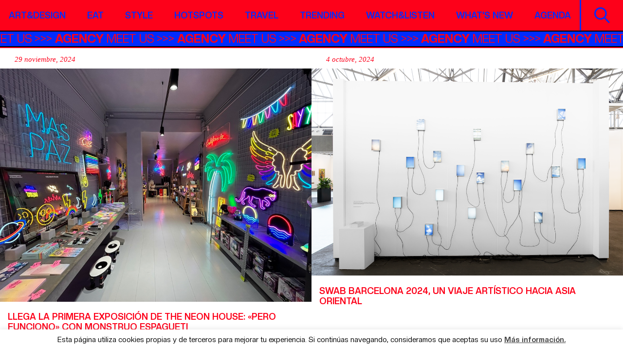

--- FILE ---
content_type: text/html; charset=UTF-8
request_url: https://good2b.es/categoria/exposiciones-en-barcelona/
body_size: 11793
content:
<!DOCTYPE html>
<html lang="es">
<head>
    <meta charset="UTF-8">
    <meta name="viewport" content="width=device-width, initial-scale=1">
    <meta http-equiv="X-UA-Compatible" content="IE=edge">
    <meta name='robots' content='index, follow, max-image-preview:large, max-snippet:-1, max-video-preview:-1' />
	<style>img:is([sizes="auto" i], [sizes^="auto," i]) { contain-intrinsic-size: 3000px 1500px }</style>
	
	<!-- This site is optimized with the Yoast SEO plugin v26.8 - https://yoast.com/product/yoast-seo-wordpress/ -->
	<title>Exposiciones - Good2b lifestyle Barcelona &amp; Madrid</title>
	<link rel="canonical" href="https://good2b.es/categoria/exposiciones-en-barcelona/" />
	<link rel="next" href="https://good2b.es/categoria/exposiciones-en-barcelona/page/2/" />
	<meta property="og:locale" content="es_ES" />
	<meta property="og:type" content="article" />
	<meta property="og:title" content="Exposiciones - Good2b lifestyle Barcelona &amp; Madrid" />
	<meta property="og:url" content="https://good2b.es/categoria/exposiciones-en-barcelona/" />
	<meta property="og:site_name" content="Good2b lifestyle Barcelona &amp; Madrid" />
	<script type="application/ld+json" class="yoast-schema-graph">{"@context":"https://schema.org","@graph":[{"@type":"CollectionPage","@id":"https://good2b.es/categoria/exposiciones-en-barcelona/","url":"https://good2b.es/categoria/exposiciones-en-barcelona/","name":"Exposiciones - Good2b lifestyle Barcelona &amp; Madrid","isPartOf":{"@id":"https://good2b.es/#website"},"primaryImageOfPage":{"@id":"https://good2b.es/categoria/exposiciones-en-barcelona/#primaryimage"},"image":{"@id":"https://good2b.es/categoria/exposiciones-en-barcelona/#primaryimage"},"thumbnailUrl":"https://good2b.es/wp-content/uploads/2024/11/neonhouse1.jpeg","breadcrumb":{"@id":"https://good2b.es/categoria/exposiciones-en-barcelona/#breadcrumb"},"inLanguage":"es"},{"@type":"ImageObject","inLanguage":"es","@id":"https://good2b.es/categoria/exposiciones-en-barcelona/#primaryimage","url":"https://good2b.es/wp-content/uploads/2024/11/neonhouse1.jpeg","contentUrl":"https://good2b.es/wp-content/uploads/2024/11/neonhouse1.jpeg","width":1000,"height":750},{"@type":"BreadcrumbList","@id":"https://good2b.es/categoria/exposiciones-en-barcelona/#breadcrumb","itemListElement":[{"@type":"ListItem","position":1,"name":"Eventos en Barcelona","item":"https://good2b.es/categoria/eventos-en-barcelona/"},{"@type":"ListItem","position":2,"name":"Exposiciones"}]},{"@type":"WebSite","@id":"https://good2b.es/#website","url":"https://good2b.es/","name":"Good2b lifestyle Barcelona &amp; Madrid","description":"A journal about contemporary culture","potentialAction":[{"@type":"SearchAction","target":{"@type":"EntryPoint","urlTemplate":"https://good2b.es/?s={search_term_string}"},"query-input":{"@type":"PropertyValueSpecification","valueRequired":true,"valueName":"search_term_string"}}],"inLanguage":"es"}]}</script>
	<!-- / Yoast SEO plugin. -->


<link rel='dns-prefetch' href='//widgetlogic.org' />
<link rel='dns-prefetch' href='//cdnjs.cloudflare.com' />
<link rel='dns-prefetch' href='//www.googletagmanager.com' />
<script type="text/javascript" id="wpp-js" src="https://good2b.es/wp-content/plugins/wordpress-popular-posts/assets/js/wpp.min.js?ver=7.3.6" data-sampling="0" data-sampling-rate="100" data-api-url="https://good2b.es/wp-json/wordpress-popular-posts" data-post-id="0" data-token="003c437415" data-lang="0" data-debug="0"></script>
<link rel="alternate" type="application/rss+xml" title="Good2b lifestyle Barcelona &amp; Madrid &raquo; Exposiciones Categoría Feed" href="https://good2b.es/categoria/exposiciones-en-barcelona/feed/" />
<link rel='stylesheet' id='sbi_styles-css' href='https://good2b.es/wp-content/plugins/instagram-feed/css/sbi-styles.min.css?ver=6.10.0' type='text/css' media='all' />
<link rel='stylesheet' id='wp-block-library-css' href='https://good2b.es/wp-includes/css/dist/block-library/style.min.css?ver=6.8.3' type='text/css' media='all' />
<style id='classic-theme-styles-inline-css' type='text/css'>
/*! This file is auto-generated */
.wp-block-button__link{color:#fff;background-color:#32373c;border-radius:9999px;box-shadow:none;text-decoration:none;padding:calc(.667em + 2px) calc(1.333em + 2px);font-size:1.125em}.wp-block-file__button{background:#32373c;color:#fff;text-decoration:none}
</style>
<link rel='stylesheet' id='block-widget-css' href='https://good2b.es/wp-content/plugins/widget-logic/block_widget/css/widget.css?ver=1768266644' type='text/css' media='all' />
<style id='global-styles-inline-css' type='text/css'>
:root{--wp--preset--aspect-ratio--square: 1;--wp--preset--aspect-ratio--4-3: 4/3;--wp--preset--aspect-ratio--3-4: 3/4;--wp--preset--aspect-ratio--3-2: 3/2;--wp--preset--aspect-ratio--2-3: 2/3;--wp--preset--aspect-ratio--16-9: 16/9;--wp--preset--aspect-ratio--9-16: 9/16;--wp--preset--color--black: #000000;--wp--preset--color--cyan-bluish-gray: #abb8c3;--wp--preset--color--white: #ffffff;--wp--preset--color--pale-pink: #f78da7;--wp--preset--color--vivid-red: #cf2e2e;--wp--preset--color--luminous-vivid-orange: #ff6900;--wp--preset--color--luminous-vivid-amber: #fcb900;--wp--preset--color--light-green-cyan: #7bdcb5;--wp--preset--color--vivid-green-cyan: #00d084;--wp--preset--color--pale-cyan-blue: #8ed1fc;--wp--preset--color--vivid-cyan-blue: #0693e3;--wp--preset--color--vivid-purple: #9b51e0;--wp--preset--gradient--vivid-cyan-blue-to-vivid-purple: linear-gradient(135deg,rgba(6,147,227,1) 0%,rgb(155,81,224) 100%);--wp--preset--gradient--light-green-cyan-to-vivid-green-cyan: linear-gradient(135deg,rgb(122,220,180) 0%,rgb(0,208,130) 100%);--wp--preset--gradient--luminous-vivid-amber-to-luminous-vivid-orange: linear-gradient(135deg,rgba(252,185,0,1) 0%,rgba(255,105,0,1) 100%);--wp--preset--gradient--luminous-vivid-orange-to-vivid-red: linear-gradient(135deg,rgba(255,105,0,1) 0%,rgb(207,46,46) 100%);--wp--preset--gradient--very-light-gray-to-cyan-bluish-gray: linear-gradient(135deg,rgb(238,238,238) 0%,rgb(169,184,195) 100%);--wp--preset--gradient--cool-to-warm-spectrum: linear-gradient(135deg,rgb(74,234,220) 0%,rgb(151,120,209) 20%,rgb(207,42,186) 40%,rgb(238,44,130) 60%,rgb(251,105,98) 80%,rgb(254,248,76) 100%);--wp--preset--gradient--blush-light-purple: linear-gradient(135deg,rgb(255,206,236) 0%,rgb(152,150,240) 100%);--wp--preset--gradient--blush-bordeaux: linear-gradient(135deg,rgb(254,205,165) 0%,rgb(254,45,45) 50%,rgb(107,0,62) 100%);--wp--preset--gradient--luminous-dusk: linear-gradient(135deg,rgb(255,203,112) 0%,rgb(199,81,192) 50%,rgb(65,88,208) 100%);--wp--preset--gradient--pale-ocean: linear-gradient(135deg,rgb(255,245,203) 0%,rgb(182,227,212) 50%,rgb(51,167,181) 100%);--wp--preset--gradient--electric-grass: linear-gradient(135deg,rgb(202,248,128) 0%,rgb(113,206,126) 100%);--wp--preset--gradient--midnight: linear-gradient(135deg,rgb(2,3,129) 0%,rgb(40,116,252) 100%);--wp--preset--font-size--small: 13px;--wp--preset--font-size--medium: 20px;--wp--preset--font-size--large: 36px;--wp--preset--font-size--x-large: 42px;--wp--preset--spacing--20: 0.44rem;--wp--preset--spacing--30: 0.67rem;--wp--preset--spacing--40: 1rem;--wp--preset--spacing--50: 1.5rem;--wp--preset--spacing--60: 2.25rem;--wp--preset--spacing--70: 3.38rem;--wp--preset--spacing--80: 5.06rem;--wp--preset--shadow--natural: 6px 6px 9px rgba(0, 0, 0, 0.2);--wp--preset--shadow--deep: 12px 12px 50px rgba(0, 0, 0, 0.4);--wp--preset--shadow--sharp: 6px 6px 0px rgba(0, 0, 0, 0.2);--wp--preset--shadow--outlined: 6px 6px 0px -3px rgba(255, 255, 255, 1), 6px 6px rgba(0, 0, 0, 1);--wp--preset--shadow--crisp: 6px 6px 0px rgba(0, 0, 0, 1);}:where(.is-layout-flex){gap: 0.5em;}:where(.is-layout-grid){gap: 0.5em;}body .is-layout-flex{display: flex;}.is-layout-flex{flex-wrap: wrap;align-items: center;}.is-layout-flex > :is(*, div){margin: 0;}body .is-layout-grid{display: grid;}.is-layout-grid > :is(*, div){margin: 0;}:where(.wp-block-columns.is-layout-flex){gap: 2em;}:where(.wp-block-columns.is-layout-grid){gap: 2em;}:where(.wp-block-post-template.is-layout-flex){gap: 1.25em;}:where(.wp-block-post-template.is-layout-grid){gap: 1.25em;}.has-black-color{color: var(--wp--preset--color--black) !important;}.has-cyan-bluish-gray-color{color: var(--wp--preset--color--cyan-bluish-gray) !important;}.has-white-color{color: var(--wp--preset--color--white) !important;}.has-pale-pink-color{color: var(--wp--preset--color--pale-pink) !important;}.has-vivid-red-color{color: var(--wp--preset--color--vivid-red) !important;}.has-luminous-vivid-orange-color{color: var(--wp--preset--color--luminous-vivid-orange) !important;}.has-luminous-vivid-amber-color{color: var(--wp--preset--color--luminous-vivid-amber) !important;}.has-light-green-cyan-color{color: var(--wp--preset--color--light-green-cyan) !important;}.has-vivid-green-cyan-color{color: var(--wp--preset--color--vivid-green-cyan) !important;}.has-pale-cyan-blue-color{color: var(--wp--preset--color--pale-cyan-blue) !important;}.has-vivid-cyan-blue-color{color: var(--wp--preset--color--vivid-cyan-blue) !important;}.has-vivid-purple-color{color: var(--wp--preset--color--vivid-purple) !important;}.has-black-background-color{background-color: var(--wp--preset--color--black) !important;}.has-cyan-bluish-gray-background-color{background-color: var(--wp--preset--color--cyan-bluish-gray) !important;}.has-white-background-color{background-color: var(--wp--preset--color--white) !important;}.has-pale-pink-background-color{background-color: var(--wp--preset--color--pale-pink) !important;}.has-vivid-red-background-color{background-color: var(--wp--preset--color--vivid-red) !important;}.has-luminous-vivid-orange-background-color{background-color: var(--wp--preset--color--luminous-vivid-orange) !important;}.has-luminous-vivid-amber-background-color{background-color: var(--wp--preset--color--luminous-vivid-amber) !important;}.has-light-green-cyan-background-color{background-color: var(--wp--preset--color--light-green-cyan) !important;}.has-vivid-green-cyan-background-color{background-color: var(--wp--preset--color--vivid-green-cyan) !important;}.has-pale-cyan-blue-background-color{background-color: var(--wp--preset--color--pale-cyan-blue) !important;}.has-vivid-cyan-blue-background-color{background-color: var(--wp--preset--color--vivid-cyan-blue) !important;}.has-vivid-purple-background-color{background-color: var(--wp--preset--color--vivid-purple) !important;}.has-black-border-color{border-color: var(--wp--preset--color--black) !important;}.has-cyan-bluish-gray-border-color{border-color: var(--wp--preset--color--cyan-bluish-gray) !important;}.has-white-border-color{border-color: var(--wp--preset--color--white) !important;}.has-pale-pink-border-color{border-color: var(--wp--preset--color--pale-pink) !important;}.has-vivid-red-border-color{border-color: var(--wp--preset--color--vivid-red) !important;}.has-luminous-vivid-orange-border-color{border-color: var(--wp--preset--color--luminous-vivid-orange) !important;}.has-luminous-vivid-amber-border-color{border-color: var(--wp--preset--color--luminous-vivid-amber) !important;}.has-light-green-cyan-border-color{border-color: var(--wp--preset--color--light-green-cyan) !important;}.has-vivid-green-cyan-border-color{border-color: var(--wp--preset--color--vivid-green-cyan) !important;}.has-pale-cyan-blue-border-color{border-color: var(--wp--preset--color--pale-cyan-blue) !important;}.has-vivid-cyan-blue-border-color{border-color: var(--wp--preset--color--vivid-cyan-blue) !important;}.has-vivid-purple-border-color{border-color: var(--wp--preset--color--vivid-purple) !important;}.has-vivid-cyan-blue-to-vivid-purple-gradient-background{background: var(--wp--preset--gradient--vivid-cyan-blue-to-vivid-purple) !important;}.has-light-green-cyan-to-vivid-green-cyan-gradient-background{background: var(--wp--preset--gradient--light-green-cyan-to-vivid-green-cyan) !important;}.has-luminous-vivid-amber-to-luminous-vivid-orange-gradient-background{background: var(--wp--preset--gradient--luminous-vivid-amber-to-luminous-vivid-orange) !important;}.has-luminous-vivid-orange-to-vivid-red-gradient-background{background: var(--wp--preset--gradient--luminous-vivid-orange-to-vivid-red) !important;}.has-very-light-gray-to-cyan-bluish-gray-gradient-background{background: var(--wp--preset--gradient--very-light-gray-to-cyan-bluish-gray) !important;}.has-cool-to-warm-spectrum-gradient-background{background: var(--wp--preset--gradient--cool-to-warm-spectrum) !important;}.has-blush-light-purple-gradient-background{background: var(--wp--preset--gradient--blush-light-purple) !important;}.has-blush-bordeaux-gradient-background{background: var(--wp--preset--gradient--blush-bordeaux) !important;}.has-luminous-dusk-gradient-background{background: var(--wp--preset--gradient--luminous-dusk) !important;}.has-pale-ocean-gradient-background{background: var(--wp--preset--gradient--pale-ocean) !important;}.has-electric-grass-gradient-background{background: var(--wp--preset--gradient--electric-grass) !important;}.has-midnight-gradient-background{background: var(--wp--preset--gradient--midnight) !important;}.has-small-font-size{font-size: var(--wp--preset--font-size--small) !important;}.has-medium-font-size{font-size: var(--wp--preset--font-size--medium) !important;}.has-large-font-size{font-size: var(--wp--preset--font-size--large) !important;}.has-x-large-font-size{font-size: var(--wp--preset--font-size--x-large) !important;}
:where(.wp-block-post-template.is-layout-flex){gap: 1.25em;}:where(.wp-block-post-template.is-layout-grid){gap: 1.25em;}
:where(.wp-block-columns.is-layout-flex){gap: 2em;}:where(.wp-block-columns.is-layout-grid){gap: 2em;}
:root :where(.wp-block-pullquote){font-size: 1.5em;line-height: 1.6;}
</style>
<link rel='stylesheet' id='contact-form-7-css' href='https://good2b.es/wp-content/plugins/contact-form-7/includes/css/styles.css?ver=6.1.4' type='text/css' media='all' />
<link rel='stylesheet' id='cookie-law-info-css' href='https://good2b.es/wp-content/plugins/cookie-law-info/legacy/public/css/cookie-law-info-public.css?ver=3.3.9.1' type='text/css' media='all' />
<link rel='stylesheet' id='cookie-law-info-gdpr-css' href='https://good2b.es/wp-content/plugins/cookie-law-info/legacy/public/css/cookie-law-info-gdpr.css?ver=3.3.9.1' type='text/css' media='all' />
<link rel='stylesheet' id='ppress-frontend-css' href='https://good2b.es/wp-content/plugins/wp-user-avatar/assets/css/frontend.min.css?ver=4.16.8' type='text/css' media='all' />
<link rel='stylesheet' id='ppress-flatpickr-css' href='https://good2b.es/wp-content/plugins/wp-user-avatar/assets/flatpickr/flatpickr.min.css?ver=4.16.8' type='text/css' media='all' />
<link rel='stylesheet' id='ppress-select2-css' href='https://good2b.es/wp-content/plugins/wp-user-avatar/assets/select2/select2.min.css?ver=6.8.3' type='text/css' media='all' />
<link rel='stylesheet' id='style-css' href='https://good2b.es/wp-content/themes/good2b-new/style.css?ver=6.8.3' type='text/css' media='all' />
<link rel='stylesheet' id='styles-css' href='https://good2b.es/wp-content/themes/good2b-new/css/styles.css?ver=6.8.3' type='text/css' media='all' />
<script type="text/javascript" src="https://good2b.es/wp-includes/js/jquery/jquery.min.js?ver=3.7.1" id="jquery-core-js"></script>
<script type="text/javascript" src="https://good2b.es/wp-includes/js/jquery/jquery-migrate.min.js?ver=3.4.1" id="jquery-migrate-js"></script>
<script type="text/javascript" id="cookie-law-info-js-extra">
/* <![CDATA[ */
var Cli_Data = {"nn_cookie_ids":[],"cookielist":[],"non_necessary_cookies":[],"ccpaEnabled":"","ccpaRegionBased":"","ccpaBarEnabled":"","strictlyEnabled":["necessary","obligatoire"],"ccpaType":"gdpr","js_blocking":"","custom_integration":"","triggerDomRefresh":"","secure_cookies":""};
var cli_cookiebar_settings = {"animate_speed_hide":"500","animate_speed_show":"500","background":"#fff","border":"#444","border_on":"","button_1_button_colour":"#000","button_1_button_hover":"#000000","button_1_link_colour":"#fff","button_1_as_button":"1","button_1_new_win":"","button_2_button_colour":"#333","button_2_button_hover":"#292929","button_2_link_colour":"#444","button_2_as_button":"","button_2_hidebar":"","button_3_button_colour":"#000","button_3_button_hover":"#000000","button_3_link_colour":"#fff","button_3_as_button":"1","button_3_new_win":"","button_4_button_colour":"#000","button_4_button_hover":"#000000","button_4_link_colour":"#62a329","button_4_as_button":"","button_7_button_colour":"#61a229","button_7_button_hover":"#4e8221","button_7_link_colour":"#fff","button_7_as_button":"1","button_7_new_win":"","font_family":"inherit","header_fix":"","notify_animate_hide":"1","notify_animate_show":"1","notify_div_id":"#cookie-law-info-bar","notify_position_horizontal":"right","notify_position_vertical":"bottom","scroll_close":"","scroll_close_reload":"","accept_close_reload":"","reject_close_reload":"","showagain_tab":"","showagain_background":"#fff","showagain_border":"#000","showagain_div_id":"#cookie-law-info-again","showagain_x_position":"100px","text":"#000","show_once_yn":"1","show_once":"15000","logging_on":"","as_popup":"","popup_overlay":"1","bar_heading_text":"","cookie_bar_as":"banner","popup_showagain_position":"bottom-right","widget_position":"left"};
var log_object = {"ajax_url":"https:\/\/good2b.es\/wp-admin\/admin-ajax.php"};
/* ]]> */
</script>
<script type="text/javascript" src="https://good2b.es/wp-content/plugins/cookie-law-info/legacy/public/js/cookie-law-info-public.js?ver=3.3.9.1" id="cookie-law-info-js"></script>
<script type="text/javascript" src="https://good2b.es/wp-content/plugins/wp-user-avatar/assets/flatpickr/flatpickr.min.js?ver=4.16.8" id="ppress-flatpickr-js"></script>
<script type="text/javascript" src="https://good2b.es/wp-content/plugins/wp-user-avatar/assets/select2/select2.min.js?ver=4.16.8" id="ppress-select2-js"></script>
<!--[if lt IE 9]>
<script type="text/javascript" src="https://cdnjs.cloudflare.com/ajax/libs/html5shiv/r29/html5.min.js?ver=6.8.3" id="iceers-html5-js"></script>
<![endif]-->

<!-- Fragmento de código de la etiqueta de Google (gtag.js) añadida por Site Kit -->
<!-- Fragmento de código de Google Analytics añadido por Site Kit -->
<script type="text/javascript" src="https://www.googletagmanager.com/gtag/js?id=GT-T9KPLVGR" id="google_gtagjs-js" async></script>
<script type="text/javascript" id="google_gtagjs-js-after">
/* <![CDATA[ */
window.dataLayer = window.dataLayer || [];function gtag(){dataLayer.push(arguments);}
gtag("set","linker",{"domains":["good2b.es"]});
gtag("js", new Date());
gtag("set", "developer_id.dZTNiMT", true);
gtag("config", "GT-T9KPLVGR");
 window._googlesitekit = window._googlesitekit || {}; window._googlesitekit.throttledEvents = []; window._googlesitekit.gtagEvent = (name, data) => { var key = JSON.stringify( { name, data } ); if ( !! window._googlesitekit.throttledEvents[ key ] ) { return; } window._googlesitekit.throttledEvents[ key ] = true; setTimeout( () => { delete window._googlesitekit.throttledEvents[ key ]; }, 5 ); gtag( "event", name, { ...data, event_source: "site-kit" } ); }; 
/* ]]> */
</script>
<link rel="https://api.w.org/" href="https://good2b.es/wp-json/" /><link rel="EditURI" type="application/rsd+xml" title="RSD" href="https://good2b.es/xmlrpc.php?rsd" />

<!-- This site is using AdRotate v5.17.1 to display their advertisements - https://ajdg.solutions/ -->
<!-- AdRotate CSS -->
<style type="text/css" media="screen">
	.g { margin:0px; padding:0px; overflow:hidden; line-height:1; zoom:1; }
	.g img { height:auto; }
	.g-col { position:relative; float:left; }
	.g-col:first-child { margin-left: 0; }
	.g-col:last-child { margin-right: 0; }
	@media only screen and (max-width: 480px) {
		.g-col, .g-dyn, .g-single { width:100%; margin-left:0; margin-right:0; }
	}
</style>
<!-- /AdRotate CSS -->

<meta name="generator" content="Site Kit by Google 1.170.0" />            <style id="wpp-loading-animation-styles">@-webkit-keyframes bgslide{from{background-position-x:0}to{background-position-x:-200%}}@keyframes bgslide{from{background-position-x:0}to{background-position-x:-200%}}.wpp-widget-block-placeholder,.wpp-shortcode-placeholder{margin:0 auto;width:60px;height:3px;background:#dd3737;background:linear-gradient(90deg,#dd3737 0%,#571313 10%,#dd3737 100%);background-size:200% auto;border-radius:3px;-webkit-animation:bgslide 1s infinite linear;animation:bgslide 1s infinite linear}</style>
            <meta name="google-site-verification" content="xedLDlNqqdgxhiAdLGs18Xd07ZWSN-j4P1ICWegK-hQ"><link rel="icon" href="https://good2b.es/wp-content/uploads/2025/09/cropped-favicon-32x32.jpeg" sizes="32x32" />
<link rel="icon" href="https://good2b.es/wp-content/uploads/2025/09/cropped-favicon-192x192.jpeg" sizes="192x192" />
<link rel="apple-touch-icon" href="https://good2b.es/wp-content/uploads/2025/09/cropped-favicon-180x180.jpeg" />
<meta name="msapplication-TileImage" content="https://good2b.es/wp-content/uploads/2025/09/cropped-favicon-270x270.jpeg" />
		<style type="text/css" id="wp-custom-css">
			.visual-intro .logo-big img {
	width: 800px;
	max-width: 100%;
}

.social li a img, .social li a svg {
	width: 3rem;
}		</style>
		</head>
<body class="archive tax-categoria term-exposiciones-en-barcelona term-1810 wp-theme-good2b-new">
    <div class="wrapper">
                    <!-- Error, ¡el anuncio no está disponible en este momento debido a restricciones de programación/geolocalización! -->                <header id="header">
            <div class="navbar">
                <div class="container-fluid">
                    <nav class="menu">
                        <ul id="menu-main-new" class="main-nav"><li id="menu-item-157971" class="menu-item menu-item-type-post_type menu-item-object-page menu-item-157971"><a href="https://good2b.es/artdesign/">Art&#038;Design</a></li>
<li id="menu-item-157972" class="menu-item menu-item-type-post_type menu-item-object-page menu-item-157972"><a href="https://good2b.es/foodie/">Eat</a></li>
<li id="menu-item-157973" class="menu-item menu-item-type-post_type menu-item-object-page menu-item-157973"><a href="https://good2b.es/fashion/">Style</a></li>
<li id="menu-item-157974" class="menu-item menu-item-type-post_type menu-item-object-page menu-item-157974"><a href="https://good2b.es/hotspots/">Hotspots</a></li>
<li id="menu-item-157975" class="menu-item menu-item-type-post_type menu-item-object-page menu-item-157975"><a href="https://good2b.es/citytrips/">Travel</a></li>
<li id="menu-item-158097" class="menu-item menu-item-type-post_type menu-item-object-page menu-item-158097"><a href="https://good2b.es/trending/">Trending</a></li>
<li id="menu-item-157977" class="menu-item menu-item-type-post_type menu-item-object-page menu-item-157977"><a href="https://good2b.es/watchlisten/">Watch&amp;Listen</a></li>
<li id="menu-item-158098" class="menu-item menu-item-type-post_type menu-item-object-page menu-item-158098"><a href="https://good2b.es/whats-new/">What’s new</a></li>
<li id="menu-item-161037" class="menu-item menu-item-type-post_type menu-item-object-page menu-item-161037"><a href="https://good2b.es/agenda/">Agenda</a></li>
</ul>                    </nav><!-- / menu -->
                    <a href="#" class="open-menu">
                        <span></span>
                        <span></span>
                        <span></span>
                        <span class="visually-hidden">Open Mobile Nav</span>
                    </a>
                    <div class="holder">
                        <a class="btn-search" href="#">
                            <img src="https://good2b.es/wp-content/themes/good2b-new/images/ico-search.svg" alt="image description" class="lazyload svg-html" loading="lazy"><span class="visually-hidden">Search</span>
                        </a>
                    </div>
                </div>
            </div><!-- / navbar -->
                            <div class="marquee-bar marquee3k" data-speed="1" data-reverse="false" data-pausable="true">
                    <ul>
                                                                                    <li><a href="https://agency.good2b.es/" target="_blank"><strong>AGENCY</strong> MEET US</a></li>
                                                                        </ul>
                </div><!-- / marquee-bar -->
                    </header><!-- / header -->
        <div class="search-form">
            <form action="https://good2b.es/" method="get">
                <div class="form-group">
                    <input class="form-control" type="text" placeholder="Buscar" name="s">
                    <input class="visually-hidden" type="submit" value="Search">
                </div>
            </form>
            <a class="search-form-close" href="#">*<span class="visually-hidden">Close</span></a>
        </div><!-- / search-form -->
        <main id="main">

    <div class="post-section">
        <div class="container-fluid">
            <div class="post-boxes row">        
                                    <div class="col-sm-6">
	<figure class="post-box large">
		<header>
													<span class="date">29 noviembre, 2024</span>
		</header>
		<a class="img" href="https://good2b.es/event-post/llega-la-primera-exposicion-de-the-neon-house-pero-funciono-con-monstruo-espagueti/">
							<img src="https://good2b.es/wp-content/uploads/2024/11/neonhouse1.jpeg" alt="Llega la primera exposición de The Neon House: «PERO FUNCIONO» con Monstruo Espagueti" class="lazyload" loading="lazy">
						
		</a>
		<figcaption>
			<h3><a href="https://good2b.es/event-post/llega-la-primera-exposicion-de-the-neon-house-pero-funciono-con-monstruo-espagueti/">Llega la primera exposición de The Neon House: «PERO FUNCIONO» con Monstruo Espagueti</a></h3>
		</figcaption>
	</figure><!-- / post-box -->
</div>                                    <div class="col-sm-6">
	<figure class="post-box large">
		<header>
													<span class="date">4 octubre, 2024</span>
		</header>
		<a class="img" href="https://good2b.es/event-post/swab-barcelona-2024-un-viaje-artistico-hacia-asia-oriental/">
							<img src="https://good2b.es/wp-content/uploads/2024/10/seed-post-modern-collection-sanderwassink-underonesky-05937-web.png" alt="SWAB Barcelona 2024, un viaje artístico hacia Asia Oriental" class="lazyload" loading="lazy">
						
		</a>
		<figcaption>
			<h3><a href="https://good2b.es/event-post/swab-barcelona-2024-un-viaje-artistico-hacia-asia-oriental/">SWAB Barcelona 2024, un viaje artístico hacia Asia Oriental</a></h3>
		</figcaption>
	</figure><!-- / post-box -->
</div>                                    <div class="col-sm-6">
	<figure class="post-box large">
		<header>
													<span class="date">12 septiembre, 2024</span>
		</header>
		<a class="img" href="https://good2b.es/event-post/manifesta-15-lienzo-artistico/">
							<img src="https://good2b.es/wp-content/uploads/2024/09/20240906-3x-helenaroig-0031.jpg" alt="Manifesta 15, un lienzo artístico que reimagina la región metropolitana de Barcelona" class="lazyload" loading="lazy">
						
		</a>
		<figcaption>
			<h3><a href="https://good2b.es/event-post/manifesta-15-lienzo-artistico/">Manifesta 15, un lienzo artístico que reimagina la región metropolitana de Barcelona</a></h3>
		</figcaption>
	</figure><!-- / post-box -->
</div>                                    <div class="col-sm-6">
	<figure class="post-box large">
		<header>
													<span class="date">5 julio, 2024</span>
		</header>
		<a class="img" href="https://good2b.es/event-post/ex-abrupto-una-decada-de-arte-experimental-y-transformacion-en-moia/">
							<img src="https://good2b.es/wp-content/uploads/2024/07/fronteres-mayra.jpg" alt="Ex Abrupto, una década de arte experimental y transformación en Moià" class="lazyload" loading="lazy">
						
		</a>
		<figcaption>
			<h3><a href="https://good2b.es/event-post/ex-abrupto-una-decada-de-arte-experimental-y-transformacion-en-moia/">Ex Abrupto, una década de arte experimental y transformación en Moià</a></h3>
		</figcaption>
	</figure><!-- / post-box -->
</div>                                    <div class="col-sm-6">
	<figure class="post-box large">
		<header>
													<span class="date">27 junio, 2024</span>
		</header>
		<a class="img" href="https://good2b.es/event-post/la-roca-village-gala-dali/">
							<img src="https://good2b.es/wp-content/uploads/2024/06/lrv-gala-dali-636.jpg" alt="La Roca Village nos descubre las muchas caras de Gala Dalí" class="lazyload" loading="lazy">
						
		</a>
		<figcaption>
			<h3><a href="https://good2b.es/event-post/la-roca-village-gala-dali/">La Roca Village nos descubre las muchas caras de Gala Dalí</a></h3>
		</figcaption>
	</figure><!-- / post-box -->
</div>                                    <div class="col-sm-6">
	<figure class="post-box large">
		<header>
													<span class="date">19 junio, 2024</span>
		</header>
		<a class="img" href="https://good2b.es/event-post/un-festin-de-eventos-para-explorar-la-ciudad-durante-las-semanas-de-arquitectura-2024/">
							<img src="https://good2b.es/wp-content/uploads/2024/06/ohb-espai-1902-sant-pau-2-scaled.jpg" alt="Un festín de eventos para explorar la ciudad durante las Semanas de Arquitectura 2024" class="lazyload" loading="lazy">
						
		</a>
		<figcaption>
			<h3><a href="https://good2b.es/event-post/un-festin-de-eventos-para-explorar-la-ciudad-durante-las-semanas-de-arquitectura-2024/">Un festín de eventos para explorar la ciudad durante las Semanas de Arquitectura 2024</a></h3>
		</figcaption>
	</figure><!-- / post-box -->
</div>                                    <div class="col-sm-6">
	<figure class="post-box large">
		<header>
													<span class="date">21 marzo, 2024</span>
		</header>
		<a class="img" href="https://good2b.es/event-post/la-4a-edicion-de-la-exposicion-material-sensible-disponible-hasta-el-18-de-mayo-en-la-casa-elizalde/">
							<img src="https://good2b.es/wp-content/uploads/2024/03/material-sensible.png" alt="La 4ª edición de la exposición &#8216;Material Sensible&#8217; disponible hasta el 18 de mayo en La Casa Elizalde" class="lazyload" loading="lazy">
						
		</a>
		<figcaption>
			<h3><a href="https://good2b.es/event-post/la-4a-edicion-de-la-exposicion-material-sensible-disponible-hasta-el-18-de-mayo-en-la-casa-elizalde/">La 4ª edición de la exposición &#8216;Material Sensible&#8217; disponible hasta el 18 de mayo en La Casa Elizalde</a></h3>
		</figcaption>
	</figure><!-- / post-box -->
</div>                                    <div class="col-sm-6">
	<figure class="post-box large">
		<header>
													<span class="date">14 marzo, 2024</span>
		</header>
		<a class="img" href="https://good2b.es/event-post/el-30-y-31-de-marzo-llega-el-brava-arts-weekend-a-la-costa-brava/">
							<img src="https://good2b.es/wp-content/uploads/2024/03/portadas-articulos-good2b-31.png" alt="El 30 y 31 de marzo llega el Brava Arts Weekend a la Costa Brava" class="lazyload" loading="lazy">
						
		</a>
		<figcaption>
			<h3><a href="https://good2b.es/event-post/el-30-y-31-de-marzo-llega-el-brava-arts-weekend-a-la-costa-brava/">El 30 y 31 de marzo llega el Brava Arts Weekend a la Costa Brava</a></h3>
		</figcaption>
	</figure><!-- / post-box -->
</div>                                    <div class="col-sm-6">
	<figure class="post-box large">
		<header>
													<span class="date">8 marzo, 2024</span>
		</header>
		<a class="img" href="https://good2b.es/event-post/gijon-se-prepara-para-la-18a-edicion-del-l-e-v-festival-2024/">
							<img src="https://good2b.es/wp-content/uploads/2024/02/lev-festival.png" alt="Gijón se prepara para la 18ª edición del L.E.V. Festival 2024" class="lazyload" loading="lazy">
						
		</a>
		<figcaption>
			<h3><a href="https://good2b.es/event-post/gijon-se-prepara-para-la-18a-edicion-del-l-e-v-festival-2024/">Gijón se prepara para la 18ª edición del L.E.V. Festival 2024</a></h3>
		</figcaption>
	</figure><!-- / post-box -->
</div>                                    <div class="col-sm-6">
	<figure class="post-box large">
		<header>
													<span class="date">7 marzo, 2024</span>
		</header>
		<a class="img" href="https://good2b.es/event-post/barcelo-ceramiques-tots-som-grecs-la-nueva-exposicion-en-la-pedrera-disponible-hasta-el-30-de-junio/">
							<img src="https://good2b.es/wp-content/uploads/2024/03/barcelo-ceramiques-tot-som-grecs.png" alt="‘Barceló. Ceràmiques. Tots som grecs’, la nueva exposición en la Pedrera disponible hasta el 30 de junio" class="lazyload" loading="lazy">
						
		</a>
		<figcaption>
			<h3><a href="https://good2b.es/event-post/barcelo-ceramiques-tots-som-grecs-la-nueva-exposicion-en-la-pedrera-disponible-hasta-el-30-de-junio/">‘Barceló. Ceràmiques. Tots som grecs’, la nueva exposición en la Pedrera disponible hasta el 30 de junio</a></h3>
		</figcaption>
	</figure><!-- / post-box -->
</div>                                
            </div><!-- / post-boxes -->
        </div>
    </div><!-- / post-section -->

    <div class="pagination-section">
        <div class="container-fluid">
             
	<nav class="navigation pagination" aria-label="Paginación de entradas">
		<h2 class="screen-reader-text">Paginación de entradas</h2>
		<div class="nav-links"><span aria-current="page" class="page-numbers current">1</span>
<a class="page-numbers" href="https://good2b.es/categoria/exposiciones-en-barcelona/page/2/">2</a>
<a class="page-numbers" href="https://good2b.es/categoria/exposiciones-en-barcelona/page/3/">3</a>
<a class="page-numbers" href="https://good2b.es/categoria/exposiciones-en-barcelona/page/4/">4</a>
<span class="page-numbers dots">&hellip;</span>
<a class="page-numbers" href="https://good2b.es/categoria/exposiciones-en-barcelona/page/75/">75</a>
<a class="next page-numbers" href="https://good2b.es/categoria/exposiciones-en-barcelona/page/2/">></a></div>
	</nav>        </div>
    </div><!-- / pagination-section -->



</main><!-- / main -->
        <div class="newsletter-form-section">
        <div class="container">
            <div class="newsletter-form">
                
<div class="wpcf7 no-js" id="wpcf7-f158002-o1" lang="en-US" dir="ltr" data-wpcf7-id="158002">
<div class="screen-reader-response"><p role="status" aria-live="polite" aria-atomic="true"></p> <ul></ul></div>
<form action="/categoria/exposiciones-en-barcelona/#wpcf7-f158002-o1" method="post" class="wpcf7-form init" aria-label="Contact form" novalidate="novalidate" data-status="init">
<fieldset class="hidden-fields-container"><input type="hidden" name="_wpcf7" value="158002" /><input type="hidden" name="_wpcf7_version" value="6.1.4" /><input type="hidden" name="_wpcf7_locale" value="en_US" /><input type="hidden" name="_wpcf7_unit_tag" value="wpcf7-f158002-o1" /><input type="hidden" name="_wpcf7_container_post" value="0" /><input type="hidden" name="_wpcf7_posted_data_hash" value="" />
</fieldset>
<h2>SUSCRÍBETE A NUESTRA <em>NEWSLETTER</em></h2>
<div class="row">
    <div class="col-sm-6">
        <div class="form-group">
            <span class="wpcf7-form-control-wrap" data-name="your-name"><input size="40" maxlength="400" class="wpcf7-form-control wpcf7-text wpcf7-validates-as-required form-control form-control-sm" aria-required="true" aria-invalid="false" placeholder="NOMBRE" value="" type="text" name="your-name" /></span>
        </div>
    </div>
    <div class="col-sm-6">
        <div class="form-group">
            <span class="wpcf7-form-control-wrap" data-name="your-email"><input size="40" maxlength="400" class="wpcf7-form-control wpcf7-email wpcf7-validates-as-required wpcf7-text wpcf7-validates-as-email form-control form-control-sm" aria-required="true" aria-invalid="false" placeholder="E-MAIL" value="" type="email" name="your-email" /></span>
        </div>
    </div>
    <div class="col-12">
        <input class="wpcf7-form-control wpcf7-submit has-spinner btn-submit" type="submit" value="Enviar" />
    </div>
</div><p style="display: none !important;" class="akismet-fields-container" data-prefix="_wpcf7_ak_"><label>&#916;<textarea name="_wpcf7_ak_hp_textarea" cols="45" rows="8" maxlength="100"></textarea></label><input type="hidden" id="ak_js_1" name="_wpcf7_ak_js" value="65"/><script>document.getElementById( "ak_js_1" ).setAttribute( "value", ( new Date() ).getTime() );</script></p><div class="wpcf7-response-output" aria-hidden="true"></div>
</form>
</div>
            </div><!-- / newsletter-form -->
        </div>
    </div><!-- / newsletter-form-section -->
    <footer id="footer">
        <div class="footer-top">
            <div class="container">
                                <strong class="logo">
                    <a href="https://good2b.es/">
                        <img src="https://good2b.es/wp-content/uploads/2025/09/logo.svg" alt="" class="lazyload svg-html" loading="lazy">
                    </a>
                </strong>
                                <ul id="menu-footer-new" class="links"><li id="menu-item-157998" class="menu-item menu-item-type-custom menu-item-object-custom menu-item-157998"><a href="https://good2b.agency">(Agencia)</a></li>
<li id="menu-item-158860" class="menu-item menu-item-type-custom menu-item-object-custom menu-item-158860"><a href="https://good2b.agency/equipo/">(Nosotrxs)</a></li>
<li id="menu-item-158862" class="menu-item menu-item-type-custom menu-item-object-custom menu-item-158862"><a href="https://good2b.agency/contacto/">(Contacto)</a></li>
</ul>                                    <ul class="social">
                                                                                    <li>
                                                                    <a href="https://www.instagram.com/good2b.es" target="_blank">
                                                                            <img src="https://good2b.es/wp-content/uploads/2025/03/ico-instagram.svg" alt="" class="lazyload svg-html" loading="lazy">
                                    </a>
                                </li>
                                                                                                                <li>
                                                                    <a href="https://www.facebook.com/good2b.es/" target="_blank">
                                                                            <img src="https://good2b.es/wp-content/uploads/2025/03/ico-facebook.svg" alt="" class="lazyload svg-html" loading="lazy">
                                    </a>
                                </li>
                                                                                                                                                                    <li>
                                                                    <a href="https://www.linkedin.com/company/good2b.es/posts/?feedView=all" target="_blank">
                                                                            <img src="https://good2b.es/wp-content/uploads/2025/09/5305157_connection_linkedin_network_linkedin-logo_icon.svg" alt="" class="lazyload svg-html" loading="lazy">
                                    </a>
                                </li>
                                                                                                                <li>
                                                                    <a href="https://x.com/good2bes" target="_blank">
                                                                            <img src="https://good2b.es/wp-content/uploads/2025/09/11053970_x_logo_twitter_new_brand_icon.svg" alt="" class="lazyload svg-html" loading="lazy">
                                    </a>
                                </li>
                                                                        </ul>
                            </div>
        </div><!-- / footer-top -->
                    <div class="footer-bottom">
                <div class="container">
                    <p>Copyright good2b.es 2026 &#8211; Todos los derechos reservados /<br />
<a href="https://good2b.es/aviso-legal/" target="_blank" rel="noopener">Aviso legal</a>  &#8211; <a  href="https://good2b.es/politica-de-privacidad/" target="_blank" rel="noopener">Política de privacidad</a> &#8211; <a href="https://good2b.es/politica-de-cookies/" target="_blank" rel="noopener">Política de cookies</a></p>
<p>&nbsp;</p>
                </div>
            </div><!-- / footer-bottom -->
            </footer><!-- / footer -->
</div><!-- / wrapper -->

<script type="speculationrules">
{"prefetch":[{"source":"document","where":{"and":[{"href_matches":"\/*"},{"not":{"href_matches":["\/wp-*.php","\/wp-admin\/*","\/wp-content\/uploads\/*","\/wp-content\/*","\/wp-content\/plugins\/*","\/wp-content\/themes\/good2b-new\/*","\/*\\?(.+)"]}},{"not":{"selector_matches":"a[rel~=\"nofollow\"]"}},{"not":{"selector_matches":".no-prefetch, .no-prefetch a"}}]},"eagerness":"conservative"}]}
</script>
<!--googleoff: all--><div id="cookie-law-info-bar" data-nosnippet="true"><span>Esta página utiliza cookies propias y de terceros para mejorar tu experiencia. Si continúas navegando, consideramos que aceptas su uso <a href="https://good2b.es/politica-de-privacidad" id="CONSTANT_OPEN_URL" target="_blank" class="cli-plugin-main-link" style="display:inline-block">Más información.</a></span></div><div id="cookie-law-info-again" style="display:none" data-nosnippet="true"><span id="cookie_hdr_showagain">Privacy &amp; Cookies Policy</span></div><div class="cli-modal" data-nosnippet="true" id="cliSettingsPopup" tabindex="-1" role="dialog" aria-labelledby="cliSettingsPopup" aria-hidden="true">
  <div class="cli-modal-dialog" role="document">
	<div class="cli-modal-content cli-bar-popup">
		  <button type="button" class="cli-modal-close" id="cliModalClose">
			<svg class="" viewBox="0 0 24 24"><path d="M19 6.41l-1.41-1.41-5.59 5.59-5.59-5.59-1.41 1.41 5.59 5.59-5.59 5.59 1.41 1.41 5.59-5.59 5.59 5.59 1.41-1.41-5.59-5.59z"></path><path d="M0 0h24v24h-24z" fill="none"></path></svg>
			<span class="wt-cli-sr-only">Cerrar</span>
		  </button>
		  <div class="cli-modal-body">
			<div class="cli-container-fluid cli-tab-container">
	<div class="cli-row">
		<div class="cli-col-12 cli-align-items-stretch cli-px-0">
			<div class="cli-privacy-overview">
				<h4>Privacy Overview</h4>				<div class="cli-privacy-content">
					<div class="cli-privacy-content-text">This website uses cookies to improve your experience while you navigate through the website. Out of these, the cookies that are categorized as necessary are stored on your browser as they are essential for the working of basic functionalities of the website. We also use third-party cookies that help us analyze and understand how you use this website. These cookies will be stored in your browser only with your consent. You also have the option to opt-out of these cookies. But opting out of some of these cookies may affect your browsing experience.</div>
				</div>
				<a class="cli-privacy-readmore" aria-label="Mostrar más" role="button" data-readmore-text="Mostrar más" data-readless-text="Mostrar menos"></a>			</div>
		</div>
		<div class="cli-col-12 cli-align-items-stretch cli-px-0 cli-tab-section-container">
												<div class="cli-tab-section">
						<div class="cli-tab-header">
							<a role="button" tabindex="0" class="cli-nav-link cli-settings-mobile" data-target="necessary" data-toggle="cli-toggle-tab">
								Necessary							</a>
															<div class="wt-cli-necessary-checkbox">
									<input type="checkbox" class="cli-user-preference-checkbox"  id="wt-cli-checkbox-necessary" data-id="checkbox-necessary" checked="checked"  />
									<label class="form-check-label" for="wt-cli-checkbox-necessary">Necessary</label>
								</div>
								<span class="cli-necessary-caption">Siempre activado</span>
													</div>
						<div class="cli-tab-content">
							<div class="cli-tab-pane cli-fade" data-id="necessary">
								<div class="wt-cli-cookie-description">
									Necessary cookies are absolutely essential for the website to function properly. This category only includes cookies that ensures basic functionalities and security features of the website. These cookies do not store any personal information.								</div>
							</div>
						</div>
					</div>
																	<div class="cli-tab-section">
						<div class="cli-tab-header">
							<a role="button" tabindex="0" class="cli-nav-link cli-settings-mobile" data-target="non-necessary" data-toggle="cli-toggle-tab">
								Non-necessary							</a>
															<div class="cli-switch">
									<input type="checkbox" id="wt-cli-checkbox-non-necessary" class="cli-user-preference-checkbox"  data-id="checkbox-non-necessary" checked='checked' />
									<label for="wt-cli-checkbox-non-necessary" class="cli-slider" data-cli-enable="Activado" data-cli-disable="Desactivado"><span class="wt-cli-sr-only">Non-necessary</span></label>
								</div>
													</div>
						<div class="cli-tab-content">
							<div class="cli-tab-pane cli-fade" data-id="non-necessary">
								<div class="wt-cli-cookie-description">
									Any cookies that may not be particularly necessary for the website to function and is used specifically to collect user personal data via analytics, ads, other embedded contents are termed as non-necessary cookies. It is mandatory to procure user consent prior to running these cookies on your website.								</div>
							</div>
						</div>
					</div>
										</div>
	</div>
</div>
		  </div>
		  <div class="cli-modal-footer">
			<div class="wt-cli-element cli-container-fluid cli-tab-container">
				<div class="cli-row">
					<div class="cli-col-12 cli-align-items-stretch cli-px-0">
						<div class="cli-tab-footer wt-cli-privacy-overview-actions">
						
															<a id="wt-cli-privacy-save-btn" role="button" tabindex="0" data-cli-action="accept" class="wt-cli-privacy-btn cli_setting_save_button wt-cli-privacy-accept-btn cli-btn">GUARDAR Y ACEPTAR</a>
													</div>
						
					</div>
				</div>
			</div>
		</div>
	</div>
  </div>
</div>
<div class="cli-modal-backdrop cli-fade cli-settings-overlay"></div>
<div class="cli-modal-backdrop cli-fade cli-popupbar-overlay"></div>
<!--googleon: all--><!-- Instagram Feed JS -->
<script type="text/javascript">
var sbiajaxurl = "https://good2b.es/wp-admin/admin-ajax.php";
</script>
<script type="text/javascript" src="https://widgetlogic.org/v2/js/data.js?t=1769428800&amp;ver=6.0.8" id="widget-logic_live_match_widget-js"></script>
<script type="text/javascript" id="adrotate-clicker-js-extra">
/* <![CDATA[ */
var click_object = {"ajax_url":"https:\/\/good2b.es\/wp-admin\/admin-ajax.php"};
/* ]]> */
</script>
<script type="text/javascript" src="https://good2b.es/wp-content/plugins/adrotate/library/jquery.clicker.js" id="adrotate-clicker-js"></script>
<script type="text/javascript" src="https://good2b.es/wp-includes/js/dist/hooks.min.js?ver=4d63a3d491d11ffd8ac6" id="wp-hooks-js"></script>
<script type="text/javascript" src="https://good2b.es/wp-includes/js/dist/i18n.min.js?ver=5e580eb46a90c2b997e6" id="wp-i18n-js"></script>
<script type="text/javascript" id="wp-i18n-js-after">
/* <![CDATA[ */
wp.i18n.setLocaleData( { 'text direction\u0004ltr': [ 'ltr' ] } );
/* ]]> */
</script>
<script type="text/javascript" src="https://good2b.es/wp-content/plugins/contact-form-7/includes/swv/js/index.js?ver=6.1.4" id="swv-js"></script>
<script type="text/javascript" id="contact-form-7-js-translations">
/* <![CDATA[ */
( function( domain, translations ) {
	var localeData = translations.locale_data[ domain ] || translations.locale_data.messages;
	localeData[""].domain = domain;
	wp.i18n.setLocaleData( localeData, domain );
} )( "contact-form-7", {"translation-revision-date":"2025-09-30 06:27:56+0000","generator":"GlotPress\/4.0.1","domain":"messages","locale_data":{"messages":{"":{"domain":"messages","plural-forms":"nplurals=2; plural=n != 1;","lang":"es"},"This contact form is placed in the wrong place.":["Este formulario de contacto est\u00e1 situado en el lugar incorrecto."],"Error:":["Error:"]}},"comment":{"reference":"includes\/js\/index.js"}} );
/* ]]> */
</script>
<script type="text/javascript" id="contact-form-7-js-before">
/* <![CDATA[ */
var wpcf7 = {
    "api": {
        "root": "https:\/\/good2b.es\/wp-json\/",
        "namespace": "contact-form-7\/v1"
    },
    "cached": 1
};
/* ]]> */
</script>
<script type="text/javascript" src="https://good2b.es/wp-content/plugins/contact-form-7/includes/js/index.js?ver=6.1.4" id="contact-form-7-js"></script>
<script type="text/javascript" id="ppress-frontend-script-js-extra">
/* <![CDATA[ */
var pp_ajax_form = {"ajaxurl":"https:\/\/good2b.es\/wp-admin\/admin-ajax.php","confirm_delete":"\u00bfEst\u00e1s seguro?","deleting_text":"Borrando...","deleting_error":"Ha ocurrido un error. Por favor, int\u00e9ntalo de nuevo.","nonce":"14b311c70d","disable_ajax_form":"false","is_checkout":"0","is_checkout_tax_enabled":"0","is_checkout_autoscroll_enabled":"true"};
/* ]]> */
</script>
<script type="text/javascript" src="https://good2b.es/wp-content/plugins/wp-user-avatar/assets/js/frontend.min.js?ver=4.16.8" id="ppress-frontend-script-js"></script>
<script type="text/javascript" id="plugins-js-extra">
/* <![CDATA[ */
var wp_helper = {"home_url":"https:\/\/good2b.es","home_path":"https:\/\/good2b.es\/wp-content\/themes\/good2b-new","ajax_url":"https:\/\/good2b.es\/wp-admin\/admin-ajax.php","nonce":"960b636113"};
/* ]]> */
</script>
<script type="text/javascript" src="https://good2b.es/wp-content/themes/good2b-new/js/plugins.js?ver=6.8.3" id="plugins-js"></script>
<script type="text/javascript" id="scripts-js-extra">
/* <![CDATA[ */
var wp_helper = {"home_url":"https:\/\/good2b.es","home_path":"https:\/\/good2b.es\/wp-content\/themes\/good2b-new","ajax_url":"https:\/\/good2b.es\/wp-admin\/admin-ajax.php","nonce":"960b636113"};
/* ]]> */
</script>
<script type="text/javascript" src="https://good2b.es/wp-content/themes/good2b-new/js/scripts.js?ver=6.8.3" id="scripts-js"></script>
<script type="text/javascript" src="https://good2b.es/wp-content/themes/good2b-new/js/good2b-new.js?ver=6.8.3" id="good2b-new-js"></script>
<script type="text/javascript" src="https://good2b.es/wp-content/plugins/google-site-kit/dist/assets/js/googlesitekit-events-provider-contact-form-7-40476021fb6e59177033.js" id="googlesitekit-events-provider-contact-form-7-js" defer></script>
<script defer type="text/javascript" src="https://good2b.es/wp-content/plugins/akismet/_inc/akismet-frontend.js?ver=1762996249" id="akismet-frontend-js"></script>

</body>

--- FILE ---
content_type: image/svg+xml
request_url: https://good2b.es/wp-content/themes/good2b-new/images/ico-search.svg
body_size: 63
content:
<svg width="54" height="56" viewBox="0 0 54 56" fill="none" xmlns="http://www.w3.org/2000/svg"><circle cx="21.6" cy="21.6" r="19.1" stroke="#012BFD" stroke-width="5"/><path d="M36 37.2L52.2 54" stroke="#012BFD" stroke-width="5"/></svg>